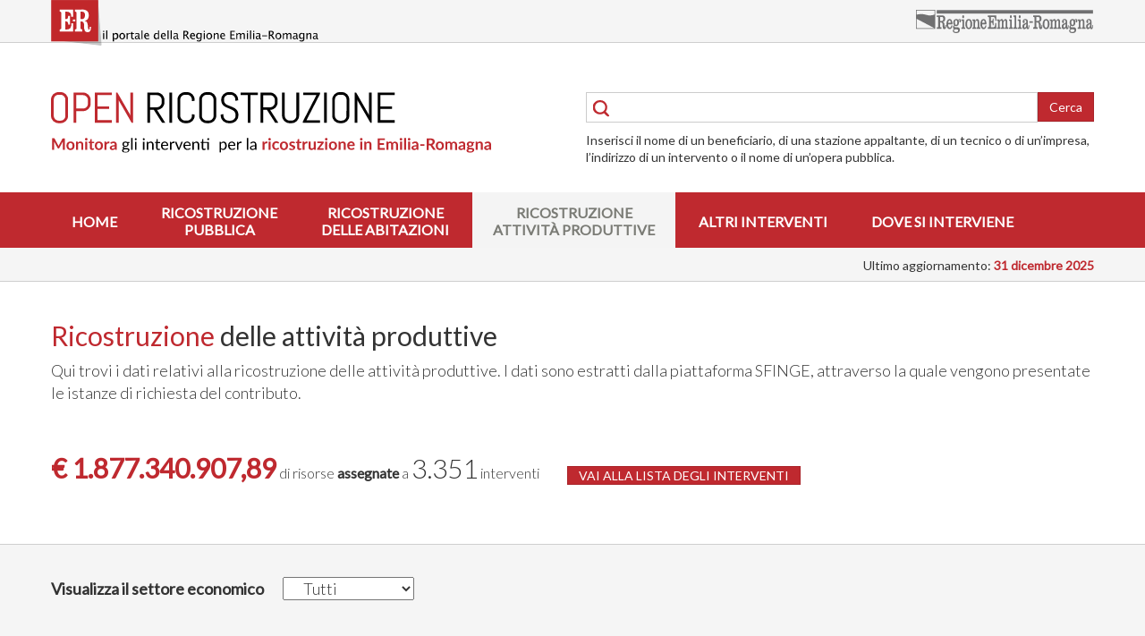

--- FILE ---
content_type: text/html; charset=utf-8
request_url: https://openricostruzione.regione.emilia-romagna.it/ricostruzione-attivitaproduttive
body_size: 51583
content:
<!DOCTYPE html>
<html lang="it">
<head>
    <meta charset="UTF-8">
    <meta http-equiv="X-UA-Compatible" content="IE=EDGE" />
    <meta name="viewport" content="width=device-width, initial-scale=1, maximum-scale=1, user-scalable=no">
    

    <title>Open Ricostruzione - Ricostruzione delle attività produttive</title>

    <link href="https://fonts.googleapis.com/css?family=Lato:300,400,800" rel="stylesheet">
    <link href="/static/css/style.css" rel="stylesheet">
    <link href="/static/img/interventiImg/zLibPerGallery/css/lightbox.css" rel="stylesheet">
    <link rel='stylesheet' href="/static/img/interventiImg/zLibPerGallery/unitegallery/css/unite-gallery.css" type='text/css' />
    <script src="/static/vendor/jquery/dist/jquery.min.js"></script>
    <link rel="stylesheet" href="/static/leaflet/leaflet.css">


    <link rel="shortcut icon" href="/static/img/favicon.ico" />
</head>
<body>

<div id="accessibility-nav">
    <a class="sr-only sr-only-focusable" href="#content">Salta al contenuto principale</a>
</div>

<div id="sidebar-nav" class="sidenav">
    <a href="#" class="closebtn">&times;</a>
    
        <a href="/">Home</a>
    
        <a href="/ricostruzione-pubblica">Ricostruzione
pubblica</a>
    
        <a href="/ricostruzione-privata">Ricostruzione
delle abitazioni</a>
    
        <a href="/ricostruzione-attivitaproduttive">Ricostruzione
attività produttive</a>
    
        <a href="/ricostruzione-altro">Altri interventi</a>
    
        <a href="/ricostruzione-dove">Dove si interviene</a>
    
</div>

<section id="top-bar">
    <div class="container">
        <div class="row">
            <div class="col-xs-6">
                <a id="menu-toggle" class="visible-sm-inline visible-xs-inline"> &#9776; </a>
                <a id="ER-logo" href="#"><img src="/static/img/LogoER.svg" alt="ER - il portale della Regione Emilia-Romagna" width="299" height="51"></a>
            </div>
            <div class="col-xs-6"><a href="#" class="pull-right"><img id="ER" src="/static/img/logo_regione.svg" alt="Regione Emilia-Romagna" width="200" height="26"></a></div>
        </div>
    </div>
</section>

<header id="primary-header">
    <div class="container">
        <div class="row">
            <div class="col-md-6">
                <a href="/"><img id="identity" src="/static/img/open-ricostruzione2.svg" width="492" alt="Open Ricostruzione - Monitora gli interventi per la ricostruzione in Emilia-Romagna" title="Open Ricostruzione - Monitora gli interventi per la ricostruzione in Emilia-Romagna"></a>
            </div>
            <div class="col-md-6">
                <form id="primary-search" action="/cerca/">
                    <div class="input-group has-feedback has-feedback-left">
                        <span class="form-control-feedback"><img src="/static/img/cerca.svg" alt="Cerca" width="18"></span>
                        <input type="text" class="form-control" placeholder="" name="q" id="q">
                        <span class="input-group-addon p-0 b-0"><button type="submit" class="btn btn-danger">Cerca</button></span>
                    </div>
                    <p class="m-0">Inserisci il nome di un beneficiario, di una stazione appaltante, di un tecnico o di un’impresa, l’indirizzo di un intervento o il nome di un’opera pubblica.</p>
                </form>
            </div>
        </div>
    </div>
</header>

<nav id="primary-nav" class="hidden-sm hidden-xs">
    <div class="container">
        <ul>
            
                <li><a href="/">Home</a></li>
            
                <li><a href="/ricostruzione-pubblica">Ricostruzione<br />pubblica</a></li>
            
                <li><a href="/ricostruzione-privata">Ricostruzione<br />delle abitazioni</a></li>
            
                <li class="active"><a href="/ricostruzione-attivitaproduttive">Ricostruzione<br />attività produttive</a></li>
            
                <li><a href="/ricostruzione-altro">Altri interventi</a></li>
            
                <li><a href="/ricostruzione-dove">Dove si interviene</a></li>
            
        </ul>
    </div>
</nav>

<div id="last-update" class="container">
    <p class="m-0">Ultimo aggiornamento:<strong> 31 dicembre 2025</strong></p>
</div>

<div id="content">
    
    <section id="intro" class="pb-2">
        <div class="container">
            <div id="incipit" class="row">
                <div class="col-xs-12">
                    
    <h2 class="mt-0"><span class="red">Ricostruzione</span> delle attività produttive</h2>
    <p class="lead mb-1">Qui trovi i dati relativi alla ricostruzione delle attività produttive. I dati sono estratti dalla piattaforma SFINGE, attraverso la quale vengono presentate le istanze di richiesta del contributo.</p>

                </div>
            </div>
            <div class="row my-2">
                <div class="col-md-12">
                    <p>
                        <span class="lead"><strong class="big red">€ 1.877.340.907,89</strong> di risorse <strong>assegnate</strong> a <em class="big">3.351</em> interventi
</span>
                        <a href="/cerca/?type=interventoattivitaproduttiva" class="btn btn-danger ml-2 py-0">VAI ALLA LISTA DEGLI INTERVENTI</a>
                    </p>
                </div>
            </div>
            
        </div>
    </section>

    <div class="container">
        <p class="lead mt-2">
            <label for="select-tabs" class="mr-1">Visualizza il settore economico</label>
            <select id="select-tabs" class="px-1">
                
                    <option data-target="#opt-totale">Tutti</option>
                
                    <option data-target="#opt-a">Agricoltura</option>
                
                    <option data-target="#opt-c">Commercio</option>
                
                    <option data-target="#opt-i">Industria</option>
                
            </select>
        </p>

        <div class="tab-content selected-tabs">
            
                <div class="tab-pane active" id="opt-totale">
                    

                    

<section class="row my-2">
    <div class="col-md-3">
        <h3>Risorse assegnate<br/><span class="huge">€ 1,9 miliardi</span></h3>
    </div>
    
        <div class="col-md-9">
            <table id="RISORSE_TOTALE" class="highcharts_2col_stack sr-only">
                <thead>
                    <tr>
                        <th>Stato</th>
                        <th>Valore</th>
                    </tr>
                </thead>
                <tbody>
                    <tr>
                        <td>Assegnate</td>
                        <td>1877340907.89</td>
                    </tr>
                    <tr>
                        <td>di cui pagate</td>
                        <td>1768332655.08</td>
            
                        
                    </tr>
                </tbody>
            </table>
        </div>
    
</section>




<section class="row mb-2">
    <div class="col-md-12">
        <div id="COMUNI_TOTALE" class="map" data-type="totale"></div>
    </div>
</section>










<section class="row my-2">
    <div class="col-md-3">
        <h3>Pratiche<br/><span class="huge">3.351</span></h3>
    </div>
    
        <div class="col-md-9">
            <table id="STATI_PRATICHE_TOTALE" class="highcharts_3col_bar sr-only">
                <thead>
                <tr>
                    <th>Stato</th>
                    
                        <th>Richiesta Futura</th>
                    
                        <th>Richiesta In Istruttoria</th>
                    
                        <th>Decreti Concessione</th>
                    
                </tr>
                </thead>
                <tbody>
                <tr>
                    <td>Pratiche</td>
                    
                        <td>0</td>
                    
                        <td>0</td>
                    
                        <td>3351</td>
                    
                </tr>
                </tbody>
            </table>
        </div>
    
</section>




                </div>
            
                <div class="tab-pane" id="opt-a">
                    
                        <a href="/cerca/?type=interventoattivitaproduttiva&amp;subtype=a" class="btn btn-danger ml-2 py-0">VAI ALLA LISTA DEGLI INTERVENTI</a>
                    

                    

<section class="row my-2">
    <div class="col-md-3">
        <h3>Risorse assegnate<br/><span class="huge">€ 609,0 milioni</span></h3>
    </div>
    
        <div class="col-md-9">
            <table id="RISORSE_A" class="highcharts_2col_stack sr-only">
                <thead>
                    <tr>
                        <th>Stato</th>
                        <th>Valore</th>
                    </tr>
                </thead>
                <tbody>
                    <tr>
                        <td>Assegnate</td>
                        <td>609005229.52</td>
                    </tr>
                    <tr>
                        <td>di cui pagate</td>
                        <td>569105293.72</td>
            
                        
                    </tr>
                </tbody>
            </table>
        </div>
    
</section>




<section class="row mb-2">
    <div class="col-md-12">
        <div id="COMUNI_A" class="map" data-type="a"></div>
    </div>
</section>










<section class="row my-2">
    <div class="col-md-3">
        <h3>Pratiche<br/><span class="huge">1.234</span></h3>
    </div>
    
        <div class="col-md-9">
            <table id="STATI_PRATICHE_A" class="highcharts_3col_bar sr-only">
                <thead>
                <tr>
                    <th>Stato</th>
                    
                        <th>Richiesta Futura</th>
                    
                        <th>Richiesta In Istruttoria</th>
                    
                        <th>Decreti Concessione</th>
                    
                </tr>
                </thead>
                <tbody>
                <tr>
                    <td>Pratiche</td>
                    
                        <td>0</td>
                    
                        <td>0</td>
                    
                        <td>1234</td>
                    
                </tr>
                </tbody>
            </table>
        </div>
    
</section>




                </div>
            
                <div class="tab-pane" id="opt-c">
                    
                        <a href="/cerca/?type=interventoattivitaproduttiva&amp;subtype=c" class="btn btn-danger ml-2 py-0">VAI ALLA LISTA DEGLI INTERVENTI</a>
                    

                    

<section class="row my-2">
    <div class="col-md-3">
        <h3>Risorse assegnate<br/><span class="huge">€ 165,8 milioni</span></h3>
    </div>
    
        <div class="col-md-9">
            <table id="RISORSE_C" class="highcharts_2col_stack sr-only">
                <thead>
                    <tr>
                        <th>Stato</th>
                        <th>Valore</th>
                    </tr>
                </thead>
                <tbody>
                    <tr>
                        <td>Assegnate</td>
                        <td>165779062.24</td>
                    </tr>
                    <tr>
                        <td>di cui pagate</td>
                        <td>150393911.50</td>
            
                        
                    </tr>
                </tbody>
            </table>
        </div>
    
</section>




<section class="row mb-2">
    <div class="col-md-12">
        <div id="COMUNI_C" class="map" data-type="c"></div>
    </div>
</section>










<section class="row my-2">
    <div class="col-md-3">
        <h3>Pratiche<br/><span class="huge">504</span></h3>
    </div>
    
        <div class="col-md-9">
            <table id="STATI_PRATICHE_C" class="highcharts_3col_bar sr-only">
                <thead>
                <tr>
                    <th>Stato</th>
                    
                        <th>Richiesta Futura</th>
                    
                        <th>Richiesta In Istruttoria</th>
                    
                        <th>Decreti Concessione</th>
                    
                </tr>
                </thead>
                <tbody>
                <tr>
                    <td>Pratiche</td>
                    
                        <td>0</td>
                    
                        <td>0</td>
                    
                        <td>504</td>
                    
                </tr>
                </tbody>
            </table>
        </div>
    
</section>




                </div>
            
                <div class="tab-pane" id="opt-i">
                    
                        <a href="/cerca/?type=interventoattivitaproduttiva&amp;subtype=i" class="btn btn-danger ml-2 py-0">VAI ALLA LISTA DEGLI INTERVENTI</a>
                    

                    

<section class="row my-2">
    <div class="col-md-3">
        <h3>Risorse assegnate<br/><span class="huge">€ 1,1 miliardi</span></h3>
    </div>
    
        <div class="col-md-9">
            <table id="RISORSE_I" class="highcharts_2col_stack sr-only">
                <thead>
                    <tr>
                        <th>Stato</th>
                        <th>Valore</th>
                    </tr>
                </thead>
                <tbody>
                    <tr>
                        <td>Assegnate</td>
                        <td>1102556616.13</td>
                    </tr>
                    <tr>
                        <td>di cui pagate</td>
                        <td>1048833449.86</td>
            
                        
                    </tr>
                </tbody>
            </table>
        </div>
    
</section>




<section class="row mb-2">
    <div class="col-md-12">
        <div id="COMUNI_I" class="map" data-type="i"></div>
    </div>
</section>










<section class="row my-2">
    <div class="col-md-3">
        <h3>Pratiche<br/><span class="huge">1.613</span></h3>
    </div>
    
        <div class="col-md-9">
            <table id="STATI_PRATICHE_I" class="highcharts_3col_bar sr-only">
                <thead>
                <tr>
                    <th>Stato</th>
                    
                        <th>Richiesta Futura</th>
                    
                        <th>Richiesta In Istruttoria</th>
                    
                        <th>Decreti Concessione</th>
                    
                </tr>
                </thead>
                <tbody>
                <tr>
                    <td>Pratiche</td>
                    
                        <td>0</td>
                    
                        <td>0</td>
                    
                        <td>1613</td>
                    
                </tr>
                </tbody>
            </table>
        </div>
    
</section>




                </div>
            
        </div>
    </div>

    <div class="box-white pt-2">
        <div class="container">
            
    
    <section class="row mb-6">
        <div class="col-md-6">
            <h3 class="red bb-1 pb-0_2">Per cosa si interviene?</h3>

<table id="INTERVENTI_ATTIVITAPRODUTTIVE" class="highcharts_2col sr-only">
    <thead>
    <tr>
        <th>Per cosa si interviene?</th>
        <th>Risorse assegnate</th>
        <th>Risorse pagate</th>
    </tr>
    </thead>
    <tbody>
    
        
    
        
            <tr>
                <td><a href="/cerca/?type=interventoattivitaproduttiva&amp;subtype=a">Agricoltura</a></td>
                <td>609005229.52</td>
                <td>569105293.72</td>
            </tr>
        
    
        
            <tr>
                <td><a href="/cerca/?type=interventoattivitaproduttiva&amp;subtype=c">Commercio</a></td>
                <td>165779062.24</td>
                <td>150393911.50</td>
            </tr>
        
    
        
            <tr>
                <td><a href="/cerca/?type=interventoattivitaproduttiva&amp;subtype=i">Industria</a></td>
                <td>1102556616.13</td>
                <td>1048833449.86</td>
            </tr>
        
    
    </tbody>
</table>

            
        </div>
        <div class="col-md-6">
            <h3 class="red bb-1 pb-0_2">Contributi concessi</h3>

            <table id="CONTRIBUTICONCESSI_ATTIVITAPRODUTTIVE" class="highcharts_col sr-only">
                <thead>
                <tr>
                    <th>Tipologia intervento</th>
                    <th>Contributi concessi</th>
                </tr>
                </thead>
                <tbody>
                
                    <tr>
                        <td>Beni strumentali</td>
                        <td>190560006.95</td>
                    </tr>
                
                    <tr>
                        <td>Delocalizzazione temporanea</td>
                        <td>43370607.78</td>
                    </tr>
                
                    <tr>
                        <td>Immobili</td>
                        <td>1592985273.07</td>
                    </tr>
                
                    <tr>
                        <td>Prodotti</td>
                        <td>27691653.45</td>
                    </tr>
                
                    <tr>
                        <td>Scorte</td>
                        <td>22733366.64</td>
                    </tr>
                
                </tbody>
            </table>
        </div>
    </section>



        </div>
    </div>

</div>

<footer id="primary-footer">
    <div class="container">
        <section class="row">
            <div class="col-md-9">
                <nav id="footer-nav">
                    <a href="/chi-siamo">Chi siamo</a> | <a href="/faq">Faq</a> | <a href="/contatti">Contatti</a> | <a href="/privacy">Informazione sulla privacy</a> | <a href="/licenze">Licenze di utilizzo dei dati</a> | <a href="/open-data">Open data</a>
                </nav>
            </div>

            <div class="col-md-3">
                <img src="/static/img/banner.jpg" alt="ER - La ricostruzione" class="pull-right">
            </div>
        </section>
    </div>
</footer>


<!-- Piwik Prod New Tracking Code -->
<script type="text/javascript">

/*  Nelle variabili assegnate qui sotto sono definiti gli ambienti RER di default le cui visite non vengono tracciate per default.
    Aggiungere se necessario una definizione di variabile "var indexn = ..." per ogni ulteriore ambiente di test/sviluppo/backend da non tracciare e
    modificare la condizione di filtro per escludere dal tracciamento anche le visite provenienti da quei siti.
*/

var _paq = _paq || [];
var index1 = location.href.indexOf("applicazioni.regione.emilia-romagna.it");
var index2 = location.href.indexOf("applicazionitest.regione.emilia-romagna.it");
var index3 = location.href.indexOf("cm.regione.emilia-romagna.it");
var index4 = location.href.indexOf("test-cm.regione.emilia-romagna.it");
var index5 = location.href.indexOf("www2.regione.emilia-romagna.it");
var index6 = location.href.indexOf("localhost");
var index7 = location.href.indexOf("//10.");
(function(){ var u="https://statisticheweb.regione.emilia-romagna.it/analytics/";
if (index1==-1 && index2==-1 && index3==-1 && index4==-1 && index5==-1 && index6==-1 && index7==-1){
    _paq.push(['setSiteId', 127]);
    _paq.push(['setTrackerUrl', u+'piwik.php']);
    _paq.push(['setDocumentTitle', document.domain + "/" + document.title]);
    _paq.push(['trackPageView']);
    _paq.push(['enableLinkTracking']);
    var d=document, g=d.createElement('script'), s=d.getElementsByTagName('script')[0]; g.type='text/javascript'; g.defer=true; g.async=true; g.src=u+'piwik.js';
    s.parentNode.insertBefore(g,s); }})();
</script>
<noscript><p><img src="https://statisticheweb.regione.emilia-romagna.it/analytics/piwik.php?idsite=127" style="border:0" alt="" /></p></noscript>
<!-- End Piwik Prod New Tracking Code -->

<script src="/static/vendor/jquery/dist/jquery.min.js"></script>
<script src="/static/vendor/highcharts/highcharts.js"></script>
<script src="/static/vendor/highcharts/modules/data.js"></script>
<script src="/static/vendor/highcharts/modules/treemap.js"></script>
<script src="/static/vendor/highcharts/modules/heatmap.js"></script>
<script src="/static/vendor/bootstrap-sass/assets/javascripts/bootstrap/tab.js"></script>

<script src="/static/js/adapt-chart-to-legend.js"></script>
<script src="/static/js/config_highcharts_presets.js"></script>
<script src="/static/js/class-Oric.js"></script>
<script src="/static/img/interventiImg/zLibPerGallery/js/lightbox.js"></script>


<script>
    $(document).ready(function () {
        Oric.init({
            highcharts_presets: config_highcharts_presets
        });
    });
</script>
 
<script src="/static/leaflet/leaflet.js"></script>
<script src="/static/js/config_map.js"></script>
<script src="/static/js/class-OricMap.js"></script>
<script>
    $(document).ready(function () {
        OricMap.init(config_map);
    });
</script>
<script>

    $('#COMUNI_TOTALE').data('clusters', [{"to": 7943171.73, "from": -1}, {"to": 22455622.62, "from": 7943171.73}, {"to": 44519912.85, "from": 22455622.62}, {"to": 68639483.38, "from": 44519912.85}, {"to": 124323858.35, "from": 68639483.38}, {"to": 166280780.48, "from": 124323858.35}, {"to": 322861456.49, "from": 166280780.48}]).data('extradata', {"8037056": {"amount": 476217.79, "number": 4, "url": "/comune/santagata-bolognese#!attivitaproduttive", "name": "SANT'AGATA BOLOGNESE (BO)", "cluster": 1}, "8035020": {"amount": 38678494.17, "number": 67, "url": "/comune/correggio#!attivitaproduttive", "name": "CORREGGIO (RE)", "cluster": 3}, "8038016": {"amount": 31097811.96, "number": 38, "url": "/comune/mirabello#!attivitaproduttive", "name": "MIRABELLO (FE)", "cluster": 3}, "8035024": {"amount": 11580925.61, "number": 9, "url": "/comune/guastalla#!attivitaproduttive", "name": "GUASTALLA (RE)", "cluster": 2}, "8036005": {"amount": 68639483.38, "number": 185, "url": "/comune/carpi#!attivitaproduttive", "name": "CARPI (MO)", "cluster": 4}, "8036021": {"amount": 124323858.35, "number": 186, "url": "/comune/medolla#!attivitaproduttive", "name": "MEDOLLA (MO)", "cluster": 5}, "8038004": {"amount": 55919630.41, "number": 117, "url": "/comune/cento#!attivitaproduttive", "name": "CENTO (FE)", "cluster": 4}, "8038008": {"amount": 90940279.73, "number": 119, "url": "/comune/ferrara#!attivitaproduttive", "name": "FERRARA (FE)", "cluster": 5}, "8035037": {"amount": 725074.36, "number": 5, "url": "/comune/san-martino-in-rio#!attivitaproduttive", "name": "SAN MARTINO IN RIO (RE)", "cluster": 1}, "8036012": {"amount": 140092181.40, "number": 228, "url": "/comune/finale-emilia#!attivitaproduttive", "name": "FINALE EMILIA (MO)", "cluster": 6}, "8035033": {"amount": 11093642.38, "number": 13, "url": "/comune/reggio-nellemilia#!attivitaproduttive", "name": "REGGIO NELL'EMILIA (RE)", "cluster": 2}, "8036034": {"amount": 14165012.94, "number": 31, "url": "/comune/ravarino#!attivitaproduttive", "name": "RAVARINO (MO)", "cluster": 2}, "8037006": {"amount": 373408.89, "number": 3, "url": "/comune/bologna#!attivitaproduttive", "name": "BOLOGNA (BO)", "cluster": 1}, "8037035": {"amount": 1233635.26, "number": 6, "url": "/comune/malalbergo#!attivitaproduttive", "name": "MALALBERGO (BO)", "cluster": 1}, "8037008": {"amount": 272265.81, "number": 2, "url": "/comune/budrio#!attivitaproduttive", "name": "BUDRIO (BO)", "cluster": 1}, "8036002": {"amount": 31841865.06, "number": 58, "url": "/comune/bomporto#!attivitaproduttive", "name": "BOMPORTO (MO)", "cluster": 3}, "8036044": {"amount": 22455622.62, "number": 50, "url": "/comune/soliera#!attivitaproduttive", "name": "SOLIERA (MO)", "cluster": 2}, "8036004": {"amount": 33032613.06, "number": 45, "url": "/comune/camposanto#!attivitaproduttive", "name": "CAMPOSANTO (MO)", "cluster": 3}, "8036039": {"amount": 44519912.85, "number": 108, "url": "/comune/san-prospero#!attivitaproduttive", "name": "SAN PROSPERO (MO)", "cluster": 3}, "8038003": {"amount": 62643834.75, "number": 107, "url": "/comune/bondeno#!attivitaproduttive", "name": "BONDENO (FE)", "cluster": 4}, "8038022": {"amount": 15081531.14, "number": 35, "url": "/comune/vigarano-mainarda#!attivitaproduttive", "name": "VIGARANO MAINARDA (FE)", "cluster": 2}, "8037053": {"amount": 18999215.06, "number": 39, "url": "/comune/san-giovanni-in-persiceto#!attivitaproduttive", "name": "SAN GIOVANNI IN PERSICETO (BO)", "cluster": 2}, "8036036": {"amount": 484868.75, "number": 1, "url": "/comune/san-cesario-sul-panaro#!attivitaproduttive", "name": "SAN CESARIO SUL PANARO (MO)", "cluster": 1}, "8036028": {"amount": 66139478.66, "number": 184, "url": "/comune/novi-di-modena#!attivitaproduttive", "name": "NOVI DI MODENA (MO)", "cluster": 4}, "8036006": {"amount": 2661956.28, "number": 3, "url": "/comune/castelfranco-emilia#!attivitaproduttive", "name": "CASTELFRANCO EMILIA (MO)", "cluster": 1}, "8035032": {"amount": 36410619.31, "number": 79, "url": "/comune/reggiolo#!attivitaproduttive", "name": "REGGIOLO (RE)", "cluster": 3}, "8038001": {"amount": 4405215.68, "number": 5, "url": "/comune/argenta#!attivitaproduttive", "name": "ARGENTA (FE)", "cluster": 1}, "8037038": {"amount": 82953.39, "number": 1, "url": "/comune/minerbio#!attivitaproduttive", "name": "MINERBIO (BO)", "cluster": 1}, "8037017": {"amount": 1270915.44, "number": 7, "url": "/comune/castello-dargile#!attivitaproduttive", "name": "CASTELLO D'ARGILE (BO)", "cluster": 1}, "8035034": {"amount": 6896736.00, "number": 19, "url": "/comune/rio-saliceto#!attivitaproduttive", "name": "RIO SALICETO (RE)", "cluster": 1}, "8036038": {"amount": 17587967.98, "number": 57, "url": "/comune/san-possidonio#!attivitaproduttive", "name": "SAN POSSIDONIO (MO)", "cluster": 2}, "8037048": {"amount": 5172321.05, "number": 9, "url": "/comune/pieve-di-cento#!attivitaproduttive", "name": "PIEVE DI CENTO (BO)", "cluster": 1}, "8036037": {"amount": 166280780.48, "number": 256, "url": "/comune/san-felice-sul-panaro#!attivitaproduttive", "name": "SAN FELICE SUL PANARO (MO)", "cluster": 6}, "8035009": {"amount": 5642275.86, "number": 10, "url": "/comune/campagnola-emilia#!attivitaproduttive", "name": "CAMPAGNOLA EMILIA (RE)", "cluster": 1}, "8035028": {"amount": 7641360.30, "number": 12, "url": "/comune/novellara#!attivitaproduttive", "name": "NOVELLARA (RE)", "cluster": 1}, "8036022": {"amount": 322861456.49, "number": 610, "url": "/comune/mirandola#!attivitaproduttive", "name": "MIRANDOLA (MO)", "cluster": 7}, "8037050": {"amount": 1215374.72, "number": 2, "url": "/comune/sala-bolognese#!attivitaproduttive", "name": "SALA BOLOGNESE (BO)", "cluster": 1}, "8038018": {"amount": 19753900.80, "number": 65, "url": "/comune/poggio-renatico#!attivitaproduttive", "name": "POGGIO RENATICO (FE)", "cluster": 2}, "8036023": {"amount": 36682243.94, "number": 26, "url": "/comune/modena#!attivitaproduttive", "name": "MODENA (MO)", "cluster": 3}, "8035008": {"amount": 231700.89, "number": 1, "url": "/comune/cadelbosco-di-sopra#!attivitaproduttive", "name": "CADELBOSCO DI SOPRA (RE)", "cluster": 1}, "8036027": {"amount": 2491295.68, "number": 10, "url": "/comune/nonantola#!attivitaproduttive", "name": "NONANTOLA (MO)", "cluster": 1}, "8035006": {"amount": 2709335.75, "number": 2, "url": "/comune/brescello#!attivitaproduttive", "name": "BRESCELLO (RE)", "cluster": 1}, "8037028": {"amount": 4973853.53, "number": 20, "url": "/comune/galliera#!attivitaproduttive", "name": "GALLIERA (BO)", "cluster": 1}, "8035023": {"amount": 88576.04, "number": 3, "url": "/comune/gualtieri#!attivitaproduttive", "name": "GUALTIERI (RE)", "cluster": 1}, "8035021": {"amount": 7943171.73, "number": 9, "url": "/comune/fabbrico#!attivitaproduttive", "name": "FABBRICO (RE)", "cluster": 1}, "8037003": {"amount": 249128.82, "number": 2, "url": "/comune/baricella#!attivitaproduttive", "name": "BARICELLA (BO)", "cluster": 1}, "8035035": {"amount": 14112567.62, "number": 12, "url": "/comune/rolo#!attivitaproduttive", "name": "ROLO (RE)", "cluster": 2}, "8035010": {"amount": 670901.48, "number": 1, "url": "/comune/campegine#!attivitaproduttive", "name": "CAMPEGINE (RE)", "cluster": 1}, "8035026": {"amount": 5414603.30, "number": 10, "url": "/comune/luzzara#!attivitaproduttive", "name": "LUZZARA (RE)", "cluster": 1}, "8036010": {"amount": 50949694.39, "number": 157, "url": "/comune/concordia-sulla-secchia#!attivitaproduttive", "name": "CONCORDIA SULLA SECCHIA (MO)", "cluster": 4}, "8037055": {"amount": 2456222.36, "number": 7, "url": "/comune/san-pietro-in-casale#!attivitaproduttive", "name": "SAN PIETRO IN CASALE (BO)", "cluster": 1}, "8036001": {"amount": 3559083.28, "number": 10, "url": "/comune/bastiglia#!attivitaproduttive", "name": "BASTIGLIA (MO)", "cluster": 1}, "8037002": {"amount": 1136887.42, "number": 2, "url": "/comune/argelato#!attivitaproduttive", "name": "ARGELATO (BO)", "cluster": 1}, "8038021": {"amount": 119414384.25, "number": 83, "url": "/comune/santagostino#!attivitaproduttive", "name": "SANT'AGOSTINO (FE)", "cluster": 5}, "8037024": {"amount": 14918348.73, "number": 43, "url": "/comune/crevalcore#!attivitaproduttive", "name": "CREVALCORE (BO)", "cluster": 2}, "8036009": {"amount": 98560251.16, "number": 163, "url": "/comune/cavezzo#!attivitaproduttive", "name": "CAVEZZO (MO)", "cluster": 5}, "8036003": {"amount": 26521243.34, "number": 12, "url": "/comune/campogalliano#!attivitaproduttive", "name": "CAMPOGALLIANO (MO)", "cluster": 3}, "8033014": {"amount": 1562716.01, "number": 3, "url": "/comune/castelvetro-piacentino#!attivitaproduttive", "name": "CASTELVETRO PIACENTINO (PC)", "cluster": 1}});

</script>
<script>

    $('#COMUNI_A').data('clusters', [{"to": 5123070.55, "from": -1}, {"to": 12015257.50, "from": 5123070.55}, {"to": 19383861.23, "from": 12015257.50}, {"to": 29910999.88, "from": 19383861.23}, {"to": 36520831.24, "from": 29910999.88}, {"to": 62169419.18, "from": 36520831.24}, {"to": 101204601.16, "from": 62169419.18}]).data('extradata', {"8037056": {"amount": 342198.33, "number": 2, "url": "/comune/santagata-bolognese#!attivitaproduttive", "name": "SANT'AGATA BOLOGNESE (BO)", "cluster": 1}, "8035020": {"amount": 1487611.05, "number": 8, "url": "/comune/correggio#!attivitaproduttive", "name": "CORREGGIO (RE)", "cluster": 1}, "8038016": {"amount": 6159473.09, "number": 6, "url": "/comune/mirabello#!attivitaproduttive", "name": "MIRABELLO (FE)", "cluster": 2}, "8035024": {"amount": 1954490.59, "number": 3, "url": "/comune/guastalla#!attivitaproduttive", "name": "GUASTALLA (RE)", "cluster": 1}, "8036005": {"amount": 24996431.07, "number": 50, "url": "/comune/carpi#!attivitaproduttive", "name": "CARPI (MO)", "cluster": 4}, "8036021": {"amount": 26701713.63, "number": 58, "url": "/comune/medolla#!attivitaproduttive", "name": "MEDOLLA (MO)", "cluster": 4}, "8038008": {"amount": 25077507.29, "number": 32, "url": "/comune/ferrara#!attivitaproduttive", "name": "FERRARA (FE)", "cluster": 4}, "8035037": {"amount": 22610.40, "number": 1, "url": "/comune/san-martino-in-rio#!attivitaproduttive", "name": "SAN MARTINO IN RIO (RE)", "cluster": 1}, "8036012": {"amount": 51204306.08, "number": 107, "url": "/comune/finale-emilia#!attivitaproduttive", "name": "FINALE EMILIA (MO)", "cluster": 6}, "8035033": {"amount": 5123070.55, "number": 3, "url": "/comune/reggio-nellemilia#!attivitaproduttive", "name": "REGGIO NELL'EMILIA (RE)", "cluster": 1}, "8036034": {"amount": 9245193.88, "number": 23, "url": "/comune/ravarino#!attivitaproduttive", "name": "RAVARINO (MO)", "cluster": 2}, "8037035": {"amount": 1056932.68, "number": 4, "url": "/comune/malalbergo#!attivitaproduttive", "name": "MALALBERGO (BO)", "cluster": 1}, "8037028": {"amount": 2910814.73, "number": 14, "url": "/comune/galliera#!attivitaproduttive", "name": "GALLIERA (BO)", "cluster": 1}, "8036002": {"amount": 19383861.23, "number": 24, "url": "/comune/bomporto#!attivitaproduttive", "name": "BOMPORTO (MO)", "cluster": 3}, "8036044": {"amount": 8349587.73, "number": 20, "url": "/comune/soliera#!attivitaproduttive", "name": "SOLIERA (MO)", "cluster": 2}, "8038001": {"amount": 1854853.10, "number": 4, "url": "/comune/argenta#!attivitaproduttive", "name": "ARGENTA (FE)", "cluster": 1}, "8036004": {"amount": 9183337.72, "number": 23, "url": "/comune/camposanto#!attivitaproduttive", "name": "CAMPOSANTO (MO)", "cluster": 2}, "8036039": {"amount": 25182466.36, "number": 62, "url": "/comune/san-prospero#!attivitaproduttive", "name": "SAN PROSPERO (MO)", "cluster": 4}, "8038003": {"amount": 18383773.55, "number": 52, "url": "/comune/bondeno#!attivitaproduttive", "name": "BONDENO (FE)", "cluster": 3}, "8038022": {"amount": 3347398.78, "number": 12, "url": "/comune/vigarano-mainarda#!attivitaproduttive", "name": "VIGARANO MAINARDA (FE)", "cluster": 1}, "8037053": {"amount": 11525216.09, "number": 20, "url": "/comune/san-giovanni-in-persiceto#!attivitaproduttive", "name": "SAN GIOVANNI IN PERSICETO (BO)", "cluster": 2}, "8036036": {"amount": 484868.75, "number": 1, "url": "/comune/san-cesario-sul-panaro#!attivitaproduttive", "name": "SAN CESARIO SUL PANARO (MO)", "cluster": 1}, "8036023": {"amount": 4058126.52, "number": 12, "url": "/comune/modena#!attivitaproduttive", "name": "MODENA (MO)", "cluster": 1}, "8036006": {"amount": 2496293.34, "number": 2, "url": "/comune/castelfranco-emilia#!attivitaproduttive", "name": "CASTELFRANCO EMILIA (MO)", "cluster": 1}, "8036001": {"amount": 725795.08, "number": 1, "url": "/comune/bastiglia#!attivitaproduttive", "name": "BASTIGLIA (MO)", "cluster": 1}, "8037017": {"amount": 829151.43, "number": 3, "url": "/comune/castello-dargile#!attivitaproduttive", "name": "CASTELLO D'ARGILE (BO)", "cluster": 1}, "8035034": {"amount": 1926904.23, "number": 5, "url": "/comune/rio-saliceto#!attivitaproduttive", "name": "RIO SALICETO (RE)", "cluster": 1}, "8036038": {"amount": 12015257.50, "number": 29, "url": "/comune/san-possidonio#!attivitaproduttive", "name": "SAN POSSIDONIO (MO)", "cluster": 2}, "8037048": {"amount": 11545.96, "number": 1, "url": "/comune/pieve-di-cento#!attivitaproduttive", "name": "PIEVE DI CENTO (BO)", "cluster": 1}, "8036037": {"amount": 62169419.18, "number": 111, "url": "/comune/san-felice-sul-panaro#!attivitaproduttive", "name": "SAN FELICE SUL PANARO (MO)", "cluster": 6}, "8035028": {"amount": 1421592.58, "number": 4, "url": "/comune/novellara#!attivitaproduttive", "name": "NOVELLARA (RE)", "cluster": 1}, "8036022": {"amount": 101204601.16, "number": 180, "url": "/comune/mirandola#!attivitaproduttive", "name": "MIRANDOLA (MO)", "cluster": 7}, "8037050": {"amount": 1215374.72, "number": 2, "url": "/comune/sala-bolognese#!attivitaproduttive", "name": "SALA BOLOGNESE (BO)", "cluster": 1}, "8038018": {"amount": 11570079.85, "number": 44, "url": "/comune/poggio-renatico#!attivitaproduttive", "name": "POGGIO RENATICO (FE)", "cluster": 2}, "8036028": {"amount": 36520831.24, "number": 59, "url": "/comune/novi-di-modena#!attivitaproduttive", "name": "NOVI DI MODENA (MO)", "cluster": 5}, "8036027": {"amount": 2320950.76, "number": 9, "url": "/comune/nonantola#!attivitaproduttive", "name": "NONANTOLA (MO)", "cluster": 1}, "8035023": {"amount": 46772.81, "number": 1, "url": "/comune/gualtieri#!attivitaproduttive", "name": "GUALTIERI (RE)", "cluster": 1}, "8035032": {"amount": 6375485.67, "number": 21, "url": "/comune/reggiolo#!attivitaproduttive", "name": "REGGIOLO (RE)", "cluster": 2}, "8037003": {"amount": 90411.50, "number": 1, "url": "/comune/baricella#!attivitaproduttive", "name": "BARICELLA (BO)", "cluster": 1}, "8035035": {"amount": 2854624.85, "number": 4, "url": "/comune/rolo#!attivitaproduttive", "name": "ROLO (RE)", "cluster": 1}, "8035010": {"amount": 670901.48, "number": 1, "url": "/comune/campegine#!attivitaproduttive", "name": "CAMPEGINE (RE)", "cluster": 1}, "8035026": {"amount": 3199814.61, "number": 6, "url": "/comune/luzzara#!attivitaproduttive", "name": "LUZZARA (RE)", "cluster": 1}, "8036010": {"amount": 16507840.43, "number": 47, "url": "/comune/concordia-sulla-secchia#!attivitaproduttive", "name": "CONCORDIA SULLA SECCHIA (MO)", "cluster": 3}, "8037055": {"amount": 2092360.87, "number": 4, "url": "/comune/san-pietro-in-casale#!attivitaproduttive", "name": "SAN PIETRO IN CASALE (BO)", "cluster": 1}, "8035021": {"amount": 799006.53, "number": 2, "url": "/comune/fabbrico#!attivitaproduttive", "name": "FABBRICO (RE)", "cluster": 1}, "8037002": {"amount": 378661.77, "number": 1, "url": "/comune/argelato#!attivitaproduttive", "name": "ARGELATO (BO)", "cluster": 1}, "8038021": {"amount": 2528223.76, "number": 17, "url": "/comune/santagostino#!attivitaproduttive", "name": "SANT'AGOSTINO (FE)", "cluster": 1}, "8033014": {"amount": 1287233.08, "number": 2, "url": "/comune/castelvetro-piacentino#!attivitaproduttive", "name": "CASTELVETRO PIACENTINO (PC)", "cluster": 1}, "8038004": {"amount": 16703649.97, "number": 48, "url": "/comune/cento#!attivitaproduttive", "name": "CENTO (FE)", "cluster": 3}, "8036009": {"amount": 29910999.88, "number": 58, "url": "/comune/cavezzo#!attivitaproduttive", "name": "CAVEZZO (MO)", "cluster": 4}, "8036003": {"amount": 25915156.95, "number": 10, "url": "/comune/campogalliano#!attivitaproduttive", "name": "CAMPOGALLIANO (MO)", "cluster": 4}, "8037024": {"amount": 7180445.13, "number": 20, "url": "/comune/crevalcore#!attivitaproduttive", "name": "CREVALCORE (BO)", "cluster": 2}});

</script>
<script>

    $('#COMUNI_C').data('clusters', [{"to": 1096656.28, "from": -1}, {"to": 3053080.14, "from": 1096656.28}, {"to": 4608678.32, "from": 3053080.14}, {"to": 8198208.42, "from": 4608678.32}, {"to": 12323783.99, "from": 8198208.42}, {"to": 17725088.30, "from": 12323783.99}, {"to": 23870797.16, "from": 17725088.30}]).data('extradata', {"8033014": {"amount": 275482.93, "number": 1, "url": "/comune/castelvetro-piacentino#!attivitaproduttive", "name": "CASTELVETRO PIACENTINO (PC)", "cluster": 1}, "8035020": {"amount": 7936971.20, "number": 13, "url": "/comune/correggio#!attivitaproduttive", "name": "CORREGGIO (RE)", "cluster": 4}, "8038016": {"amount": 2584317.26, "number": 6, "url": "/comune/mirabello#!attivitaproduttive", "name": "MIRABELLO (FE)", "cluster": 2}, "8035006": {"amount": 2652751.35, "number": 1, "url": "/comune/brescello#!attivitaproduttive", "name": "BRESCELLO (RE)", "cluster": 2}, "8035024": {"amount": 309999.00, "number": 2, "url": "/comune/guastalla#!attivitaproduttive", "name": "GUASTALLA (RE)", "cluster": 1}, "8036005": {"amount": 10904308.72, "number": 34, "url": "/comune/carpi#!attivitaproduttive", "name": "CARPI (MO)", "cluster": 5}, "8036021": {"amount": 8129012.67, "number": 23, "url": "/comune/medolla#!attivitaproduttive", "name": "MEDOLLA (MO)", "cluster": 4}, "8037048": {"amount": 4551991.20, "number": 4, "url": "/comune/pieve-di-cento#!attivitaproduttive", "name": "PIEVE DI CENTO (BO)", "cluster": 3}, "8038008": {"amount": 17725088.30, "number": 28, "url": "/comune/ferrara#!attivitaproduttive", "name": "FERRARA (FE)", "cluster": 6}, "8036028": {"amount": 7104509.11, "number": 27, "url": "/comune/novi-di-modena#!attivitaproduttive", "name": "NOVI DI MODENA (MO)", "cluster": 4}, "8037003": {"amount": 158717.32, "number": 1, "url": "/comune/baricella#!attivitaproduttive", "name": "BARICELLA (BO)", "cluster": 1}, "8035034": {"amount": 520290.88, "number": 1, "url": "/comune/rio-saliceto#!attivitaproduttive", "name": "RIO SALICETO (RE)", "cluster": 1}, "8036037": {"amount": 6234243.08, "number": 26, "url": "/comune/san-felice-sul-panaro#!attivitaproduttive", "name": "SAN FELICE SUL PANARO (MO)", "cluster": 4}, "8035009": {"amount": 1096656.28, "number": 3, "url": "/comune/campagnola-emilia#!attivitaproduttive", "name": "CAMPAGNOLA EMILIA (RE)", "cluster": 1}, "8036012": {"amount": 8198208.42, "number": 33, "url": "/comune/finale-emilia#!attivitaproduttive", "name": "FINALE EMILIA (MO)", "cluster": 4}, "8035028": {"amount": 553665.09, "number": 2, "url": "/comune/novellara#!attivitaproduttive", "name": "NOVELLARA (RE)", "cluster": 1}, "8035033": {"amount": 228339.70, "number": 1, "url": "/comune/reggio-nellemilia#!attivitaproduttive", "name": "REGGIO NELL'EMILIA (RE)", "cluster": 1}, "8036022": {"amount": 23870797.16, "number": 97, "url": "/comune/mirandola#!attivitaproduttive", "name": "MIRANDOLA (MO)", "cluster": 7}, "8036034": {"amount": 218241.42, "number": 1, "url": "/comune/ravarino#!attivitaproduttive", "name": "RAVARINO (MO)", "cluster": 1}, "8036023": {"amount": 744306.60, "number": 2, "url": "/comune/modena#!attivitaproduttive", "name": "MODENA (MO)", "cluster": 1}, "8038018": {"amount": 3695666.36, "number": 10, "url": "/comune/poggio-renatico#!attivitaproduttive", "name": "POGGIO RENATICO (FE)", "cluster": 3}, "8037028": {"amount": 42687.88, "number": 1, "url": "/comune/galliera#!attivitaproduttive", "name": "GALLIERA (BO)", "cluster": 1}, "8036002": {"amount": 8025003.59, "number": 11, "url": "/comune/bomporto#!attivitaproduttive", "name": "BOMPORTO (MO)", "cluster": 4}, "8036044": {"amount": 3049749.48, "number": 3, "url": "/comune/soliera#!attivitaproduttive", "name": "SOLIERA (MO)", "cluster": 2}, "8036004": {"amount": 881459.33, "number": 6, "url": "/comune/camposanto#!attivitaproduttive", "name": "CAMPOSANTO (MO)", "cluster": 1}, "8036039": {"amount": 2962751.37, "number": 9, "url": "/comune/san-prospero#!attivitaproduttive", "name": "SAN PROSPERO (MO)", "cluster": 2}, "8036038": {"amount": 756640.56, "number": 5, "url": "/comune/san-possidonio#!attivitaproduttive", "name": "SAN POSSIDONIO (MO)", "cluster": 1}, "8038003": {"amount": 1768633.74, "number": 13, "url": "/comune/bondeno#!attivitaproduttive", "name": "BONDENO (FE)", "cluster": 2}, "8038022": {"amount": 4500369.33, "number": 8, "url": "/comune/vigarano-mainarda#!attivitaproduttive", "name": "VIGARANO MAINARDA (FE)", "cluster": 3}, "8035032": {"amount": 6712059.42, "number": 20, "url": "/comune/reggiolo#!attivitaproduttive", "name": "REGGIOLO (RE)", "cluster": 4}, "8037053": {"amount": 3053080.14, "number": 5, "url": "/comune/san-giovanni-in-persiceto#!attivitaproduttive", "name": "SAN GIOVANNI IN PERSICETO (BO)", "cluster": 2}, "8035035": {"amount": 146442.19, "number": 1, "url": "/comune/rolo#!attivitaproduttive", "name": "ROLO (RE)", "cluster": 1}, "8037035": {"amount": 102642.48, "number": 1, "url": "/comune/malalbergo#!attivitaproduttive", "name": "MALALBERGO (BO)", "cluster": 1}, "8036010": {"amount": 3597259.06, "number": 22, "url": "/comune/concordia-sulla-secchia#!attivitaproduttive", "name": "CONCORDIA SULLA SECCHIA (MO)", "cluster": 3}, "8037055": {"amount": 68542.79, "number": 1, "url": "/comune/san-pietro-in-casale#!attivitaproduttive", "name": "SAN PIETRO IN CASALE (BO)", "cluster": 1}, "8036001": {"amount": 1071846.64, "number": 4, "url": "/comune/bastiglia#!attivitaproduttive", "name": "BASTIGLIA (MO)", "cluster": 1}, "8037002": {"amount": 758225.65, "number": 1, "url": "/comune/argelato#!attivitaproduttive", "name": "ARGELATO (BO)", "cluster": 1}, "8038021": {"amount": 2842006.26, "number": 15, "url": "/comune/santagostino#!attivitaproduttive", "name": "SANT'AGOSTINO (FE)", "cluster": 2}, "8038004": {"amount": 4608678.32, "number": 18, "url": "/comune/cento#!attivitaproduttive", "name": "CENTO (FE)", "cluster": 3}, "8036009": {"amount": 12323783.99, "number": 38, "url": "/comune/cavezzo#!attivitaproduttive", "name": "CAVEZZO (MO)", "cluster": 5}, "8037024": {"amount": 813635.97, "number": 6, "url": "/comune/crevalcore#!attivitaproduttive", "name": "CREVALCORE (BO)", "cluster": 1}});

</script>
<script>

    $('#COMUNI_I').data('clusters', [{"to": 2550362.58, "from": -1}, {"to": 16374695.12, "from": 2550362.58}, {"to": 34607302.12, "from": 16374695.12}, {"to": 56325467.29, "from": 34607302.12}, {"to": 97877118.22, "from": 56325467.29}, {"to": 114044154.23, "from": 97877118.22}, {"to": 197786058.17, "from": 114044154.23}]).data('extradata', {"8037056": {"amount": 134019.46, "number": 2, "url": "/comune/santagata-bolognese#!attivitaproduttive", "name": "SANT'AGATA BOLOGNESE (BO)", "cluster": 1}, "8035020": {"amount": 29253911.92, "number": 46, "url": "/comune/correggio#!attivitaproduttive", "name": "CORREGGIO (RE)", "cluster": 3}, "8038016": {"amount": 22354021.61, "number": 26, "url": "/comune/mirabello#!attivitaproduttive", "name": "MIRABELLO (FE)", "cluster": 3}, "8035024": {"amount": 9316436.02, "number": 4, "url": "/comune/guastalla#!attivitaproduttive", "name": "GUASTALLA (RE)", "cluster": 2}, "8036005": {"amount": 32738743.59, "number": 101, "url": "/comune/carpi#!attivitaproduttive", "name": "CARPI (MO)", "cluster": 3}, "8036021": {"amount": 89493132.05, "number": 105, "url": "/comune/medolla#!attivitaproduttive", "name": "MEDOLLA (MO)", "cluster": 5}, "8037053": {"amount": 4420918.83, "number": 14, "url": "/comune/san-giovanni-in-persiceto#!attivitaproduttive", "name": "SAN GIOVANNI IN PERSICETO (BO)", "cluster": 2}, "8035037": {"amount": 702463.96, "number": 4, "url": "/comune/san-martino-in-rio#!attivitaproduttive", "name": "SAN MARTINO IN RIO (RE)", "cluster": 1}, "8036012": {"amount": 80689666.90, "number": 88, "url": "/comune/finale-emilia#!attivitaproduttive", "name": "FINALE EMILIA (MO)", "cluster": 5}, "8036034": {"amount": 4701577.64, "number": 7, "url": "/comune/ravarino#!attivitaproduttive", "name": "RAVARINO (MO)", "cluster": 2}, "8037006": {"amount": 373408.89, "number": 3, "url": "/comune/bologna#!attivitaproduttive", "name": "BOLOGNA (BO)", "cluster": 1}, "8037035": {"amount": 74060.10, "number": 1, "url": "/comune/malalbergo#!attivitaproduttive", "name": "MALALBERGO (BO)", "cluster": 1}, "8037028": {"amount": 2020350.92, "number": 5, "url": "/comune/galliera#!attivitaproduttive", "name": "GALLIERA (BO)", "cluster": 1}, "8036002": {"amount": 4433000.24, "number": 23, "url": "/comune/bomporto#!attivitaproduttive", "name": "BOMPORTO (MO)", "cluster": 2}, "8036044": {"amount": 11056285.41, "number": 27, "url": "/comune/soliera#!attivitaproduttive", "name": "SOLIERA (MO)", "cluster": 2}, "8038001": {"amount": 2550362.58, "number": 1, "url": "/comune/argenta#!attivitaproduttive", "name": "ARGENTA (FE)", "cluster": 1}, "8036004": {"amount": 22967816.01, "number": 16, "url": "/comune/camposanto#!attivitaproduttive", "name": "CAMPOSANTO (MO)", "cluster": 3}, "8036039": {"amount": 16374695.12, "number": 37, "url": "/comune/san-prospero#!attivitaproduttive", "name": "SAN PROSPERO (MO)", "cluster": 2}, "8038003": {"amount": 42491427.46, "number": 42, "url": "/comune/bondeno#!attivitaproduttive", "name": "BONDENO (FE)", "cluster": 4}, "8038022": {"amount": 7233763.03, "number": 15, "url": "/comune/vigarano-mainarda#!attivitaproduttive", "name": "VIGARANO MAINARDA (FE)", "cluster": 2}, "8038008": {"amount": 48137684.14, "number": 59, "url": "/comune/ferrara#!attivitaproduttive", "name": "FERRARA (FE)", "cluster": 4}, "8036028": {"amount": 22514138.31, "number": 98, "url": "/comune/novi-di-modena#!attivitaproduttive", "name": "NOVI DI MODENA (MO)", "cluster": 3}, "8036006": {"amount": 165662.94, "number": 1, "url": "/comune/castelfranco-emilia#!attivitaproduttive", "name": "CASTELFRANCO EMILIA (MO)", "cluster": 1}, "8037008": {"amount": 272265.81, "number": 2, "url": "/comune/budrio#!attivitaproduttive", "name": "BUDRIO (BO)", "cluster": 1}, "8035021": {"amount": 7144165.20, "number": 7, "url": "/comune/fabbrico#!attivitaproduttive", "name": "FABBRICO (RE)", "cluster": 2}, "8037038": {"amount": 82953.39, "number": 1, "url": "/comune/minerbio#!attivitaproduttive", "name": "MINERBIO (BO)", "cluster": 1}, "8037017": {"amount": 441764.01, "number": 4, "url": "/comune/castello-dargile#!attivitaproduttive", "name": "CASTELLO D'ARGILE (BO)", "cluster": 1}, "8035034": {"amount": 4449540.89, "number": 13, "url": "/comune/rio-saliceto#!attivitaproduttive", "name": "RIO SALICETO (RE)", "cluster": 2}, "8036038": {"amount": 4816069.92, "number": 23, "url": "/comune/san-possidonio#!attivitaproduttive", "name": "SAN POSSIDONIO (MO)", "cluster": 2}, "8037048": {"amount": 608783.89, "number": 4, "url": "/comune/pieve-di-cento#!attivitaproduttive", "name": "PIEVE DI CENTO (BO)", "cluster": 1}, "8036037": {"amount": 97877118.22, "number": 119, "url": "/comune/san-felice-sul-panaro#!attivitaproduttive", "name": "SAN FELICE SUL PANARO (MO)", "cluster": 5}, "8035009": {"amount": 4545619.58, "number": 7, "url": "/comune/campagnola-emilia#!attivitaproduttive", "name": "CAMPAGNOLA EMILIA (RE)", "cluster": 2}, "8035028": {"amount": 5666102.63, "number": 6, "url": "/comune/novellara#!attivitaproduttive", "name": "NOVELLARA (RE)", "cluster": 2}, "8036022": {"amount": 197786058.17, "number": 333, "url": "/comune/mirandola#!attivitaproduttive", "name": "MIRANDOLA (MO)", "cluster": 7}, "8035033": {"amount": 5742232.13, "number": 9, "url": "/comune/reggio-nellemilia#!attivitaproduttive", "name": "REGGIO NELL'EMILIA (RE)", "cluster": 2}, "8038018": {"amount": 4488154.59, "number": 11, "url": "/comune/poggio-renatico#!attivitaproduttive", "name": "POGGIO RENATICO (FE)", "cluster": 2}, "8036023": {"amount": 31879810.82, "number": 12, "url": "/comune/modena#!attivitaproduttive", "name": "MODENA (MO)", "cluster": 3}, "8035008": {"amount": 231700.89, "number": 1, "url": "/comune/cadelbosco-di-sopra#!attivitaproduttive", "name": "CADELBOSCO DI SOPRA (RE)", "cluster": 1}, "8036027": {"amount": 170344.92, "number": 1, "url": "/comune/nonantola#!attivitaproduttive", "name": "NONANTOLA (MO)", "cluster": 1}, "8035006": {"amount": 56584.40, "number": 1, "url": "/comune/brescello#!attivitaproduttive", "name": "BRESCELLO (RE)", "cluster": 1}, "8035023": {"amount": 41803.23, "number": 2, "url": "/comune/gualtieri#!attivitaproduttive", "name": "GUALTIERI (RE)", "cluster": 1}, "8035032": {"amount": 23323074.22, "number": 38, "url": "/comune/reggiolo#!attivitaproduttive", "name": "REGGIOLO (RE)", "cluster": 3}, "8035035": {"amount": 11111500.58, "number": 7, "url": "/comune/rolo#!attivitaproduttive", "name": "ROLO (RE)", "cluster": 2}, "8035026": {"amount": 2214788.69, "number": 4, "url": "/comune/luzzara#!attivitaproduttive", "name": "LUZZARA (RE)", "cluster": 1}, "8036010": {"amount": 30844594.90, "number": 88, "url": "/comune/concordia-sulla-secchia#!attivitaproduttive", "name": "CONCORDIA SULLA SECCHIA (MO)", "cluster": 3}, "8037055": {"amount": 295318.70, "number": 2, "url": "/comune/san-pietro-in-casale#!attivitaproduttive", "name": "SAN PIETRO IN CASALE (BO)", "cluster": 1}, "8036001": {"amount": 1761441.56, "number": 5, "url": "/comune/bastiglia#!attivitaproduttive", "name": "BASTIGLIA (MO)", "cluster": 1}, "8038021": {"amount": 114044154.23, "number": 51, "url": "/comune/santagostino#!attivitaproduttive", "name": "SANT'AGOSTINO (FE)", "cluster": 6}, "8038004": {"amount": 34607302.12, "number": 51, "url": "/comune/cento#!attivitaproduttive", "name": "CENTO (FE)", "cluster": 3}, "8036009": {"amount": 56325467.29, "number": 67, "url": "/comune/cavezzo#!attivitaproduttive", "name": "CAVEZZO (MO)", "cluster": 4}, "8036003": {"amount": 606086.39, "number": 2, "url": "/comune/campogalliano#!attivitaproduttive", "name": "CAMPOGALLIANO (MO)", "cluster": 1}, "8037024": {"amount": 6924267.63, "number": 17, "url": "/comune/crevalcore#!attivitaproduttive", "name": "CREVALCORE (BO)", "cluster": 2}});

</script>

</body>
</html>

--- FILE ---
content_type: application/javascript; charset=utf-8
request_url: https://openricostruzione.regione.emilia-romagna.it/static/js/config_map.js
body_size: 2673
content:
var config_map = {
    geojson_file: '/static/js/comuni.json',
    markers_path: '/static/img/markers/',
    markers_icon: {
        pubblica1:           'pubblica_1.png',
        pubblica2:           'pubblica_2.png',
        pubblica3:           'pubblica_3.png',
        privata1:            'privata_1.png',
        privata2:            'privata_2.png',
        privata3:            'privata_3.png',
        attivitaproduttive1: 'attivitaproduttive_1.png',
        attivitaproduttive2: 'attivitaproduttive_2.png',
        attivitaproduttive3: 'attivitaproduttive_3.png',
        altro1:              'altro_1.png',
        altro2:              'altro_2.png',
        altro3:              'altro_3.png'
    },
    map_bounds: {
        sw: {
            lat: 43.5,
            lng: 9.0
        },
        ne: {
            lat: 46,
            lng: 13.0
        }
    },
    map_center: {
        lat: 44.75,
        lng: 11.5
    },
    map_zoom: {
        min: 8,
        max: 18,
        initial: 9
    },
    geojson_style: {
        weight: 1,
        opacity: 1,
        color: '#666666',
        fillOpacity: 0.7
    },
    cluster_colors: ['#e3e3e2', '#e6b4b7', '#de6a72', '#c43438', '#af292e', '#a22428', '#94272d', '#711a1e'],
    element_statuses: {
        s3: {color: '#bebebe', text: 'da avviare'},
        s1: {color: '#e2d661', text: 'in corso'},
        s2: {color: '#189c29', text: 'completato'}
    },
    element_types: {
        pubblica: {image: '/static/img/markers/pubblica_3@2x.png', text: 'ricostruzione pubblica'},
        privata: {image: '/static/img/markers/privata_3@2x.png', text: 'ricostruzione delle abitazioni'},
        attivitaproduttive: {image: '/static/img/markers/attivitaproduttive_3@2x.png', text: 'ricostruzione attività produttive'},
        altro: {image: '/static/img/markers/altro_3@2x.png', text: 'altri interventi'}
    },
    templates: {
        legend: '<h4>Risorse assegnate</h4><ul>{items}</ul>',
        legend_item: '<li><i style="background-color: {color}"></i> € {from} - € {to}</li>',
        popup: '<h4>{name}</h4><b>{number} interventi per € {amount} di risorse assegnate</b><br/><a href="{url}" class="btn btn-danger">Scopri di più</a>'
    },
    templates2: {
        legend: '<h4>Ambito della ricostruzione</h4><ul>{items1}</ul><h4>Stato del cantiere</h4><ul>{items2}</ul>',
        legend1_item: '<li><span style="background-image: url({image})"></span> {text}</li>',
        legend2_item: '<li><i style="background-color: {color}"></i> {text}</li>',
        popup: '<h4>{name}</h4><div>Stato del cantiere: {status}</div><br/><a href="{url}" class="btn btn-danger">Scopri di più</a>'
    }
};


--- FILE ---
content_type: application/javascript; charset=utf-8
request_url: https://openricostruzione.regione.emilia-romagna.it/static/js/config_highcharts_presets.js
body_size: 8904
content:
Highcharts.setOptions({
    lang: {
        numericSymbols: [null, ' mln', ' mld'],
        decimalPoint: ',',
        thousandsSep: '.'
    }
});

var config_highcharts_presets = {
    default: {
        chart: {
            backgroundColor: 'rgba(255, 255, 255, 0.01)',
            style: {
                fontFamily: '"Lato", -apple-system,BlinkMacSystemFont,"Segoe UI",Roboto,Oxygen-Sans,Ubuntu,Cantarell,"Helvetica Neue",sans-serif'
            }
        },
        plotOptions: {
            series: {
                events: {
                    legendItemClick: function(e) {
                        e.preventDefault();
                    }
                }
            }
        },
        legend: {
            margin: 0,
            itemStyle: {
                fontSize: '16px',
                fontWeight: 'normal',
                cursor: 'default'
            },
            itemHoverStyle: null
        },
        xAxis: {
            tickLength: 0,
            minorGridLineWidth: 0
        },
        yAxis: {
            labels: {
                enabled: false
            },
            gridLineWidth: 0,
            minorGridLineWidth: 0,
            title: {
                text: null
            }
        },
        title: {
            text: null
        },
        credits: {
            enabled: false
        },
        tooltip: {
            backgroundColor: '#ffffff',
            shadow: false,
            shape: 'square'
        }
    },
    highcharts_col: {
        chart: {
            type: 'column',
//            height: 580,
            height: 340,
            spacingLeft: 0
        },
        colors: [
            '#bf292f'
        ],
        legend: {
            enabled: false
        },
        xAxis: {
            type: 'category'
        },
        yAxis: {
            labels: {
                enabled: true
            },
            gridLineWidth: 1,
            minorGridLineWidth: 0
        }
    },
    highcharts_2col: {
        chart: {
            type: 'column',
//            height: 280,
            height: 340,
            spacingLeft: 0
        },
        plotOptions: {
            series: {
                cursor: 'pointer',
                point: {
                    events: {
                        click: function (event) {
                            location.href = $(this.name).attr('href');
                        }
                    }
                }
            }
        },
        colors: [
            '#dc8b8e',
            '#bf292f'
        ],
        legend: {
            align: 'left',
            verticalAlign: 'top',
            itemMarginBottom: 30
        },
        xAxis: {
            type: 'category'
        },
        yAxis: {
            labels: {
                enabled: true
            },
            gridLineWidth: 1,
            minorGridLineWidth: 0
        }
    },
    highcharts_2col_bar: {
        chart: {
            type: 'column',
            inverted: true,
            spacingTop: 15,
            spacingRight: 0,
            spacingBottom: 0,
            spacingLeft: 0,
            height: '60'
        },
        plotOptions: {
            series: {
                stacking: 'normal',
                pointWidth: 30
            }
        },
        colors: [
            '#189c29',
            '#e2d661'
        ],
        legend: {
            align: 'left',
            verticalAlign: 'top',
            reversed: true,
            adjustChartSize: true,
            navigation: {
                enabled:false
            }
        },
        xAxis: {
            visible: false,
            type: 'category'
        },
        yAxis: {
            gridLineWidth: 0,
            visible: false
        }
    },
    highcharts_3col_bar: {
        chart: {
            type: 'column',
            inverted: true,
            spacingTop: 15,
            spacingRight: 0,
            spacingBottom: 0,
            spacingLeft: 0,
            height: '60'
        },
        plotOptions: {
            series: {
                stacking: 'normal',
                pointWidth: 30
            }
        },
        colors: [
            '#d45335',
            '#e2d661',
            '#189c29'
        ],
        legend: {
            align: 'left',
            verticalAlign: 'top',
            reversed: true,
            adjustChartSize: true,
            navigation: {
                enabled:false
            }
        },
        xAxis: {
            visible: false,
            type: 'category'
        },
        yAxis: {
            gridLineWidth: 0,
            visible: false
        }
    },
    highcharts_col_stack: {
        chart: {
            type: 'column',
            inverted: true,
            spacingTop: 0,
            spacingBottom: 0,
            spacingLeft: 0,
            marginBottom: 0,
            height: '200'
        },
        plotOptions: {
            series: {
                cursor: 'pointer',
                colorByPoint: true,
                pointWidth: 20,
                point: {
                    events: {
                        click: function (event) {
                            location.href = $(this.name).attr('href');
                        }
                    }
                }
            }
        },
        colors: [
            '#bf292f'
        ],
        legend: {
            verticalAlign: 'top',
            squareSymbol: false,
            symbolWidth: 0,
            symbolPadding: 0,
            itemStyle: {
                fontWeight: 'normal',
                fontStyle: 'italic',
                fontSize: '14px',
                color: '#bf292f'
            }
        },
        xAxis: {
            lineColor: 'transparent',
            type: 'category',
            labels: {
                style: {
                    fontSize: '16px'
                }
            }
        },
        tooltip: {
            style: {
                fontSize: '10px'
            }
        }
    },
    highcharts_2col_stack: {
        chart: {
            type: 'column',
            inverted: true,
            spacingTop: 20,
            spacingBottom: 0,
            marginBottom: 0,
            height: '90'
        },
        plotOptions: {
            series: {
                colorByPoint: true,
                pointWidth: 27
            }
        },
        colors: [
            '#dc8b8e',
            '#bf292f'
        ],
        legend: {
            enabled: false
        },
        xAxis: {
            lineColor: 'transparent',
            type: 'category',
            labels: {
                style: {
                    fontSize: '16px'
                }
            }
        }
    },
    highcharts_treemap: {
        chart: {
            type: 'treemap',
            spacingRight: 0,
            spacingLeft: 0,
            height: 400
        },
        plotOptions: {
            treemap: {
                dataLabels: {
                    enabled: false
                },
                point: {
                    events: {
                        legendItemClick: function(e) {
                            location.href = $(this.name).attr('href');
                            e.preventDefault();
                        },
                        click: function (event) {
                            location.href = $(this.name).attr('href');
                        }
                    }
                }
            },
            series: {
                cursor: 'pointer',
                colorByPoint: true,
                levels: [
                    {level: 1, borderColor: '#ffffff'}
                ]
            }
        },
        colors: ['#bcd5f5', '#80b1e2', '#5895d9', '#397ac8', '#2461bc', '#164ead', '#0b3fa2', '#021854', '#010e2f'],
        series: [{
            legendType: 'point',
            showInLegend: true
        }],
        legend: {
            align: 'left',
            itemMarginBottom: 10,
            itemStyle: {
                cursor: 'pointer'
            }
        }
    },
    highcharts_pie: {
        chart: {
            type: 'pie',
            height: 280
        },
        plotOptions: {
            pie: {
                allowPointSelect: true,
                cursor: true,
                showInLegend: true,
                dataLabels: {
                    enabled: false
                },
                point: {
                    events: {
                        legendItemClick: function(e) {
                            e.preventDefault();
                        }
                    }
                }
            }
        },
        colors: [
            '#dc8b8e',
            '#bf292f'
        ],
        legend: {
            align: 'left',
            verticalAlign: 'top',
            itemMarginBottom: 30

        },
        xAxis: {
            type: 'category'
        }
    }
};


--- FILE ---
content_type: application/javascript; charset=utf-8
request_url: https://openricostruzione.regione.emilia-romagna.it/static/js/class-OricMap.js
body_size: 7913
content:
OricMap = (function () {
    var _config = null;

    var _init = function (config_map) {
        _config = config_map;

        $.getJSON(_config.geojson_file, function(geojson_data) {
            _config.geojson_data = geojson_data;

            _renderMaps();

            $('#tab-nav').on('shown.bs.tab', 'a', function () {
                _renderMaps();
            });
            $('select#select-tabs').on('shown.bs.tab', 'option', function () {
                _renderMaps();
            });
        });
    };

    var _renderMaps = function () {
        $('.map').not('.leaflet-container').filter(':visible').each(function() {
            var self = $(this);
            if (typeof map_info !== 'undefined') {
                _renderElementMap(self.attr('id'), _filterMarkersData(map_info['poi_list'], self.data('type')), _config.geojson_data, 'codice_comune' in map_info ? map_info['codice_comune'] : false);
            } else {
                _renderThematicMap(self.attr('id'), self.data('clusters'), _integrateGeoJsonData(_config.geojson_data, self.data('extradata')));
            }
        });
    };

    var _filterMarkersData = function (markers_data, type) {
        return $.grep(markers_data, function(v) {
            return (type == 'totale') || (v.type === type);
        });
    };

    var _integrateGeoJsonData = function (geojson_data, extra_data) {
        var integrated_geojson_data = $.extend(true, {}, geojson_data);

        var features = [];
        $.each(integrated_geojson_data.features, function(index, feature) {
            var id = feature.properties.codice;
            if (id in extra_data) {
                $.extend(feature.properties, extra_data[id]);
                features.push(feature);
            }
        });
        integrated_geojson_data.features = features;

        return integrated_geojson_data;
    };

    var _renderThematicMap = function (id, clusters, geojson_data) {
        var map = _initMap(id);

        // set map center and zoom
        map.setView(L.latLng(_config.map_center), _config.map_zoom.initial);

        // set map legend
        var legend = L.control({position: 'bottomright'});
        legend.onAdd = function (map) {
            var items = '';
            for (var i = 0; i < clusters.length; i++) {
                items += L.Util.template(_config.templates.legend_item, {color: _config.cluster_colors[i + 1], from: (clusters[i]['from'] + 1).formatMoney(0, ',', '.'), to: clusters[i]['to'].formatMoney(0, ',', '.')});
            }

            var div = L.DomUtil.create('div', 'legend');

            div.innerHTML = L.Util.template(_config.templates.legend, {items: items});

            return div;
        };
        legend.addTo(map);

        L.geoJSON(geojson_data, {
            style: function (feature) {
                return L.extend(_config.geojson_style, {fillColor: _config.cluster_colors[feature.properties.cluster]});
            }
        }).bindPopup(function (layer) {
            var props = layer.feature.properties;
            return L.Util.template(_config.templates.popup, {name: props.name, number: props.number.formatMoney(0, ',', '.'), amount: props.amount.formatMoney(0, ',', '.'), url: props.url});
        }).addTo(map);
    };

    var _renderElementMap = function (id, markers_data, geojson_data, codice_comune) {
        var map = _initMap(id);

        var polygon;
        if (codice_comune) {
            $.each(geojson_data.features, function(index, feature) {
                var id = feature.properties.codice;
                if (id == codice_comune) {
                    if (feature.geometry.type == 'MultiPolygon') {
                        polygon = L.polygon($.map(feature.geometry.coordinates, function(d) {return [mapPolygon(d)]}), {interactive: false});
                    } else if (feature.geometry.type == 'Polygon') {
                        polygon = L.polygon(mapPolygon(feature.geometry.coordinates), {interactive: false});
                    }
                }
            });
        }
        if (polygon) {
            polygon.setStyle({color: '#FF0000', weight: 1});
            map.addLayer(polygon).fitBounds(polygon.getBounds());
        } else if (markers_data.length == 1) {
            map.setView(L.latLng(markers_data[0]), _config.map_zoom.max);
        } else {
            map.setView(L.latLng(_config.map_center), _config.map_zoom.initial);
        }

        var legend = L.control({position: 'bottomright'});
        legend.onAdd = function (map) {
            var items1 = '';
            $.each(_config.element_types, function(index, type) {
                items1 += L.Util.template(_config.templates2.legend1_item, type);
            });

            var items2 = '';
            $.each(_config.element_statuses, function(index, status) {
                items2 += L.Util.template(_config.templates2.legend2_item, status);
            });

            var div = L.DomUtil.create('div', 'legend');

            div.innerHTML = L.Util.template(_config.templates2.legend, {items1: items1, items2: items2});

            return div;
        };
        legend.addTo(map);

        var markerIcon = _getIcons(), marker, has_popup;
        $.each(markers_data, function(index, marker_data) {
            has_popup = marker_data.name && marker_data.url;
            marker = L.marker([marker_data.lat, marker_data.lng], {icon: markerIcon[marker_data.type + marker_data.status], alt: _config.element_types[marker_data.type].text, interactive: has_popup, riseOnHover: true}).addTo(map);
            if (has_popup) {
                marker.bindPopup(L.Util.template(_config.templates2.popup, {name: marker_data.name, status: _config.element_statuses['s' + marker_data.status].text, url: marker_data.url}));
            }
        });

        function mapPolygon(poly) {
          return $.map(poly, function(line) {
              return $.map(line, function(d) {
                  return [[d[1],d[0]]];
              })
          })
        }
    };

    var _getIcons = function () {
        var ORicIcon = L.Icon.extend({
            options: {
                iconSize:   [25, 31],
                iconAnchor: [12, 30]
            },
        	initialize: function (options) {
                options.iconRetinaUrl = options.iconUrl.replace('.png', '@2x.png');
        		return L.Icon.prototype.initialize.call(this, options);
        	},
        	_getIconUrl: function (name) {
        		return _config.markers_path + L.Icon.prototype._getIconUrl.call(this, name);
        	}
        });

        var icons = {};

        $.each(_config.markers_icon, function(k, v) {
            icons[k] = new ORicIcon({iconUrl: v});
        });

        return icons;
    };

    var _initMap = function (id) {
        var map = L.map(id);

        // set map bounds
        map.setMaxBounds(L.latLngBounds(L.latLng(_config.map_bounds.sw), L.latLng(_config.map_bounds.ne)));

        // set map minZoom and maxZoom
        map.setMinZoom(_config.map_zoom.min);
        map.setMaxZoom(_config.map_zoom.max);

        map.scrollWheelZoom.disable();

        // create the tile layer with correct attribution
        map.addLayer(L.tileLayer('http://{s}.tile.openstreetmap.org/{z}/{x}/{y}.png', {attribution: 'Map data © <a href="http://openstreetmap.org">OpenStreetMap</a> contributors'}));

        return map;
    };

    return {
        init: _init
    };
})();

Number.prototype.formatMoney = function(cc, dd, tt) {
    var n = this,
        c = isNaN(cc = Math.abs(cc)) ? 2 : cc,
        d = dd == undefined ? '.' : dd,
        t = tt == undefined ? ',' : tt,
        s = n < 0 ? '-' : '',
        i = parseInt(n = Math.abs(+n || 0).toFixed(c)) + '',
        j = i.length > 3 ? i.length % 3 : 0;

    return s + (j ? i.substr(0, j) + t : '') + i.substr(j).replace(/(\d{3})(?=\d)/g, '$1' + t) + (c ? d + Math.abs(n - i).toFixed(c).slice(2) : '');
};
